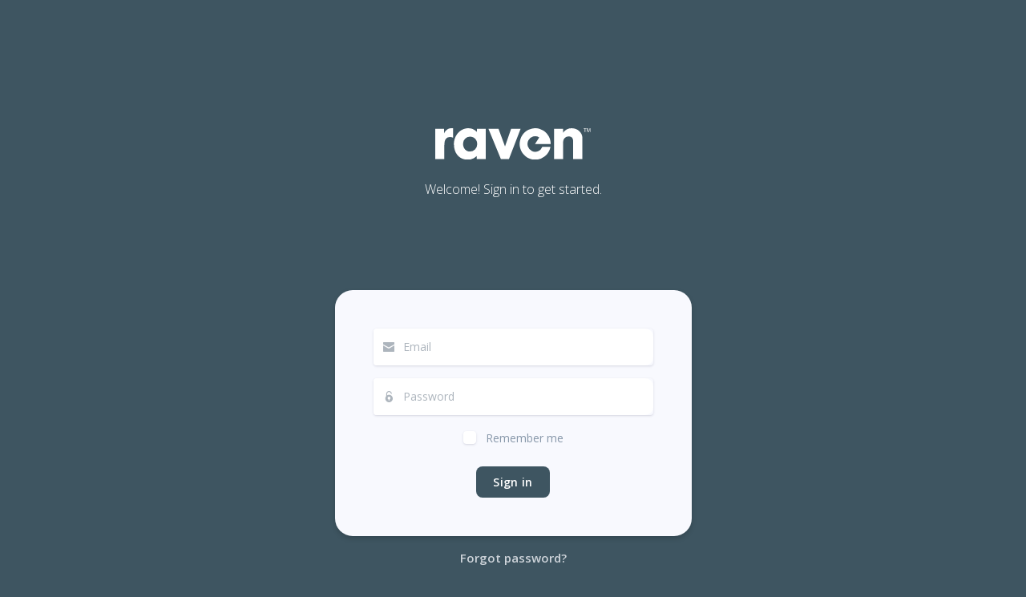

--- FILE ---
content_type: text/html; charset=UTF-8
request_url: https://raven.live/login
body_size: 1156
content:
<!doctype html>
<html data-symfony-ux-translator-locale="en">
<head>
    <meta charset="utf-8">
    <meta name="author" content="Raven">
    <meta name="keywords" content="Raven, Ravencontrols">
    <meta name="viewport" content="width=device-width,initial-scale=1">
    <meta http-equiv="X-UA-Compatible" content="IE=11">
    <title>    Raven | Login
</title>

            <!-- Favicon -->
        <link href="/favicon.ico" rel="icon" type="image/png">
        <link rel="stylesheet" href="https://fonts.googleapis.com/css?family=Open+Sans:300,400,600,700">

        <!-- Icons -->

        <link href="/assets/vendor/nucleo/css/nucleo.css" rel="stylesheet">
        <link href="/assets/fontawesome/css/all.min.css" rel="stylesheet">

        <!-- CSS Files -->
        <link rel="stylesheet" href="/build/5940.078ab27e.css"><link rel="stylesheet" href="/build/7683.dcf6edc6.css"><link rel="stylesheet" href="/build/9731.5f52f00e.css"><link rel="stylesheet" href="/build/base.a1e92afd.css">
    </head>
<body class="raven-dark">
        <div>
        <!-- Header -->
        <div class="header raven-dark py-7 py-lg-8 pt-lg-9">
            <div class="container">
                <div class="header-body text-center mb-7">
                    <div class="row justify-content-center">
                        <div class="col-xl-5 col-lg-6 col-md-8 px-5">
                            <img src="/assets/img/brand/raven_white.svg">
                            <br><br>
                            <p class="text-white">Welcome! Sign in to get started.</p>
                        </div>
                    </div>
                </div>
            </div>
        </div>
        <!-- Page content -->
        <div class="container  mt--8 pb-5">
            <div class="row justify-content-center">
                <div class="col-lg-5 col-md-7">
                    <div class="card bg-secondary border-0 mb-0">
                        <div class="card-body px-lg-5 py-lg-5">
                            
                            
                            <form role="form" action="/login" method="post">

                                <div class="form-group mb-3">
                                    <div class="input-group input-group-merge input-group-alternative">
                                        <div class="input-group-prepend">
                                            <span class="input-group-text"><i class="ni ni-email-83"></i></span>
                                        </div>
                                        <input class="form-control" placeholder="Email" type="email" value="" name="_username" autofocus>
                                    </div>
                                </div>

                                <div class="form-group">
                                    <div class="input-group input-group-merge input-group-alternative">
                                        <div class="input-group-prepend">
                                            <span class="input-group-text"><i class="ni ni-lock-circle-open"></i></span>
                                        </div>
                                        <input class="form-control" placeholder="Password" type="password" name="_password">
                                    </div>
                                </div>

                                <div class="custom-control custom-control-alternative custom-checkbox text-center mt-3">
                                    <input class="custom-control-input" id="customCheckLogin" type="checkbox">
                                    <label class="custom-control-label" for="customCheckLogin">
                                        <span class="text-muted">Remember me</span>
                                    </label>
                                </div>

                                <input type="hidden" name="_csrf_token" value="be3a5cd59319a7e3ef79242f3dd71e4.HukumapJNcFxwnqd60vNPdrICbLt6AeFHwDvciVjO0s.dYYX4M8WfYIJuh7_oXmUBbWbb_yarE7NakmuNlULc2ZahkDjy2RFgjK1DQ">
                                <div class="text-center">
                                    <button type="submit" class="btn btn-raven-dark mt-4">Sign in</button>
                                </div>
                            </form>
                        </div>
                    </div>

                    <div class="row mt-3">
                        <div class="col-12 text-center">
                            <a href="/forgotten-password"><h4 class="text-light">Forgot password?</h4></a>
                        </div>
                    </div>

                    <div class="row mt-3">
                        <div class="col-12 text-center">
                            <p class="text-light small-font">By Signing in you are accepting our Terms of Use which can be viewed
                                <a href="https://raven-public.s3.eu-west-1.amazonaws.com/Raven+Acceptable+Use+Policy+for+system.pdf"
                                   target="_blank"
                                   class="text-light text-underline">
                                    here
                                </a>
                            </p>
                        </div>
                    </div>
                </div>
            </div>
        </div>
    </div>
</body>

        <script>
        //Check Browser
        const isIE = !!document.documentMode
        if (isIE) {
            window.alert('You are using an unsupported browser - certain features may not work as intended. Please use Chrome, Firefox or Edge.')
        }

        localStorage.removeItem('issue_filters')
        sessionStorage.clear()
    </script>
</html>

--- FILE ---
content_type: image/svg+xml
request_url: https://raven.live/assets/img/brand/raven_white.svg
body_size: 2117
content:
<svg xmlns="http://www.w3.org/2000/svg" width="193.396" height="38.71" viewBox="0 0 193.396 38.71">
  <defs>
    <style>
      .cls-1 {
        fill: #fff;
      }
    </style>
  </defs>
  <g id="Group_59" data-name="Group 59" transform="translate(-729.309 -109.938)">
    <g id="Group_6" data-name="Group 6" transform="translate(729.309 109.963)">
      <path id="Path_4" data-name="Path 4" class="cls-1" d="M747.655,120.871a9.129,9.129,0,0,1,3.923.724V110.008h-2.535c-4.466,0-7.905,3.8-8.811,6.578v-5.854H729.309v37.056h11.346V130.708c0-7.181,2.655-9.837,7-9.837" transform="translate(-729.309 -110.008)"/>
      <path id="Path_5" data-name="Path 5" class="cls-1" d="M822.948,129.561a8.918,8.918,0,0,1-9.174,9.052c-5.19,0-8.448-4.225-8.448-9.354a8.541,8.541,0,0,1,8.811-8.872c4.949,0,8.811,3.742,8.811,9.174m10.742,18.225V110.731h-11.1v3.8c-3.319-3.018-6.156-4.527-10.682-4.527-10.319,0-17.984,9.113-17.984,19.433,0,11.889,7.061,19.251,17.381,19.251a15.669,15.669,0,0,0,11.1-4.526v3.62Z" transform="translate(-770.665 -110.007)"/>
    </g>
    <path id="Path_6" data-name="Path 6" class="cls-1" d="M913.471,112.02l15.51,37.055H939l14.544-37.055H941.715l-7.6,21.666-8.087-21.666Z" transform="translate(-117.878 -1.332)"/>
    <g id="Group_7" data-name="Group 7" transform="translate(834.505 109.938)">
      <path id="Path_7" data-name="Path 7" class="cls-1" d="M1151.847,147.786V126.6a6.634,6.634,0,0,1,6.638-6.517c4.949,0,5.794,2.9,5.794,5.974v21.726h11.588V122.319c0-7-5.975-12.312-13.338-12.312a13.346,13.346,0,0,0-10.8,5.552v-4.828H1140.5v37.055Z" transform="translate(-1097.701 -109.982)"/>
      <path id="Path_8" data-name="Path 8" class="cls-1" d="M1060.27,129.35v.168a19.362,19.362,0,1,0-.321,3.331H1049.8a9.558,9.558,0,1,1-3.858-11.605l-5.273,8.1Z" transform="translate(-1021.585 -109.983)"/>
      <path id="Path_9" data-name="Path 9" class="cls-1" d="M1246.82,114.522h.593v-2.706q0-.162-.009-.506c-.006-.23-.01-.4-.01-.513v-.141l1.321,3.866h.615l1.309-3.866c0,.247,0,.48-.006.7s-.007.371-.007.465v2.706h.593v-4.584h-.884l-1.308,3.875-1.318-3.875h-.89Zm-4.272-4.584v.546h1.545v4.037h.627v-4.037h1.545v-.546Z" transform="translate(-1163.019 -109.938)"/>
    </g>
  </g>
</svg>
